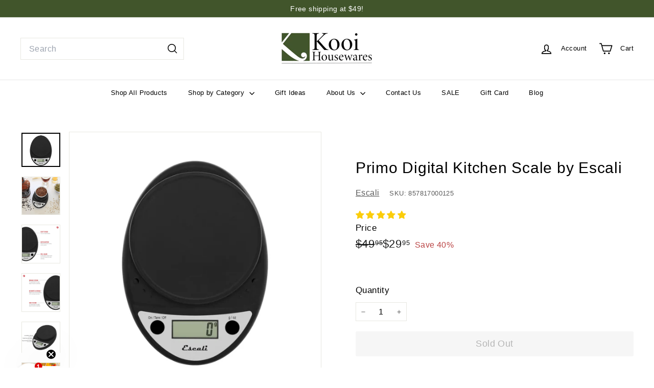

--- FILE ---
content_type: text/html; charset=utf-8
request_url: https://www.kooihousewares.com/apps/reviews/products?url=https:/www.kooihousewares.com/products/escali-primo-digital-scale
body_size: 2969
content:
 [ { "@context": "http://schema.org",  "@type": "Product",  "@id": "https://www.kooihousewares.com/products/escali-primo-digital-scale#product_sp_schemaplus", "mainEntityOfPage": { "@type": "WebPage", "@id": "https://www.kooihousewares.com/products/escali-primo-digital-scale#webpage_sp_schemaplus", "sdDatePublished": "2026-01-25T03:28-0500", "sdPublisher": { "@context": "http://schema.org", "@type": "Organization", "@id": "https://schemaplus.io", "name": "SchemaPlus App" } }, "additionalProperty": [    { "@type": "PropertyValue", "name" : "Tags", "value": [  "Bread \u0026 Pizza Prep",  "Gadgets",  "Gift Ideas",  "Kitchen Critical Tools",  "Measuring Utensils",  "Pizza",  "Sourdough",  "Utensils"  ] }   ,{"@type": "PropertyValue", "name" : "Title", "value": [  "Default Title"  ] }   ],    "aggregateRating": { "@type": "AggregateRating", "description": "Judge.me 2", "bestRating": "5", "reviewCount": "20", "worstRating": "1", "ratingValue": "4.95" },     "brand": { "@type": "Brand", "name": "Escali",  "url": "https://www.kooihousewares.com/collections/vendors?q=Escali"  },  "category":"Measuring Scales", "color": "", "depth":"", "height":"", "itemCondition":"http://schema.org/NewCondition", "logo":"", "manufacturer":"", "material": "", "model":"",  "offers": { "@type": "Offer", "@id": "6689607254051",   "availability": "http://schema.org/InStock",    "inventoryLevel": { "@type": "QuantitativeValue", "value": "0" },    "price" : 29.95, "priceSpecification": [ { "@type": "UnitPriceSpecification", "price": 29.95, "priceCurrency": "USD" }  ],      "priceCurrency": "USD", "description": "USD-2995-$29.95-$29.95 USD-29.95", "priceValidUntil": "2030-12-21",    "shippingDetails": [  { "@type": "OfferShippingDetails", "shippingRate": { "@type": "MonetaryAmount",    "currency": "USD" }, "shippingDestination": { "@type": "DefinedRegion", "addressCountry": [  ] }, "deliveryTime": { "@type": "ShippingDeliveryTime", "handlingTime": { "@type": "QuantitativeValue", "minValue": "", "maxValue": "", "unitCode": "DAY" }, "transitTime": { "@type": "QuantitativeValue", "minValue": "", "maxValue": "", "unitCode": "DAY" } }  }  ],   "hasMerchantReturnPolicy": [  { "@type": "MerchantReturnPolicy", "name": null, "applicableCountry": [  "US"  ], "returnPolicyCategory": ""  ,"merchantReturnDays": 0, "returnMethod": "", "returnFees": "", "refundType": ""   }  ],  "seller": { "@type": "Organization", "name": "Kooi Housewares", "@id": "https://www.kooihousewares.com#organization_sp_schemaplus" } },     "productID":"6689607254051",  "productionDate":"", "purchaseDate":"", "releaseDate":"",  "review": [         { "@context": "https://schema.org/", "@type": "Review", "reviewRating": { "@type": "Rating", "ratingValue": "5" }, "datePublished": "2022-08-24 03:21:00 UTC", "author": { "@type": "Person", "name": "Knitty" }, "reviewBody": "I saw this scale in Alton Brown's cookbook. He said that it was a great one. I was really surprised then to see the inexpensive price and bought it immediately. I tend to cook most of my meat when I get it then freeze it. So much more convenient. To do this I need a scale to make sure the packages I freeze have the same amount of meat in them. This worked excellently. I could even leave the bowl on the scale and zero it out so it only weighed the meat and not the bowl. Since it is flat I put a piece of plastic wrap over it before I started and just popped it back in the cupboard when I was done. Extremely happy I bought this.", "description": "Judge.me Review", "name": "Made my Life so Much Easier" },        { "@context": "https://schema.org/", "@type": "Review", "reviewRating": { "@type": "Rating", "ratingValue": "5" }, "datePublished": "2022-08-24 03:20:30 UTC", "author": { "@type": "Person", "name": "Liz Carmel" }, "reviewBody": "I love this scale! It makes measuring for cooking or weight control so much easier. Sure wish I would have known about this several years ago!", "description": "Judge.me Review", "name": "Love it!" },        { "@context": "https://schema.org/", "@type": "Review", "reviewRating": { "@type": "Rating", "ratingValue": "5" }, "datePublished": "2022-08-24 03:20:06 UTC", "author": { "@type": "Person", "name": "LT" }, "reviewBody": "I'm very happy with this scale. I have owed many scales in the past and this seems to be the most accurate\/consistent one I have found. It is very reasonably priced and is replacing one that was twice as much, from a well known brand but was extremely inaccurate. I am very happy with how easy it is to clean and its readability.  Highly recommended!", "description": "Judge.me Review", "name": "So Far, So Good!!!" },        { "@context": "https://schema.org/", "@type": "Review", "reviewRating": { "@type": "Rating", "ratingValue": "5" }, "datePublished": "2022-08-24 03:19:16 UTC", "author": { "@type": "Person", "name": "Zhero" }, "reviewBody": "Worked great for half a year before it started having a slight issue. There was a time when the scale would be slow when weighing, like the numbers wouldnt just hit its number like it should. That problem fixed by itaelf after a few days, but now its hard to get it to set at 0. I turn it on itll be at 0, few seconds later at -1. If i tare it itll go to 0, but after a few seconds itll be at 1. Its very confusing and getting frustrating at this point. Cant find any guides to open it up and clean it\/calibrate it.", "description": "Judge.me Review", "name": "Was great when it had no problems" },        { "@context": "https://schema.org/", "@type": "Review", "reviewRating": { "@type": "Rating", "ratingValue": "4" }, "datePublished": "2022-08-24 03:18:50 UTC", "author": { "@type": "Person", "name": "hbcarey" }, "reviewBody": "Excellent value: easy to use, consistent, accurate, maintains tare long enough to add all ingredients to bowl. Also: comes in great colors (I got the green)!", "description": "Judge.me Review", "name": "Excellent value" }  ],   "sku": "857817000125",   "gtin12": "857817000125", "mpn": "",  "weight": { "@type": "QuantitativeValue", "unitCode": "LBR", "value": "0.0" }, "width":"",    "description": "\nAre your cooking measurements not quite adding up in the kitchen? It might be time to weigh your options and try using a food scale instead - like the Escali Primo Digital Kitchen Scale.\nNo chef should have to cook in the dark - that is, cooking without knowing exactly how the ingredients will measure up. While standard cup, tablespoon, and teaspoon measurements are quick and easy, they're not always helpful or accurate. When precision is of utmost importance to get that perfect sourdough ratio or measuring out ingredients for tracking nutrition, Escali's Primo Digital Kitchen Food Scale will bring some light to your kitchen. The tare feature allows you to reset the scale weight to zero after placing containers (like bowls or measuring cups) on it so you can focus solely on the weight of the ingredients. The scale measures in both pounds \/ ounces and grams - choose your favorite or switch between them as needed. Not only that, it can weigh up to 11 lbs (5,000 grams) of ingredients at a time too!\nYou'll always know when you need to scale back your heavy hand when measuring (especially with that brand of chocolate chips you always want more of) with this electronic food scale.\nEscali's Primo Scale is ready to work for your needs. This food scale is user-friendly, with just two buttons on its interface, making operation simple while providing you full control. The control panel is also tightly sealed, providing protection against spills and other wear-and-tear that could otherwise harm the device. The scale also turns off automatically after 4 minutes of inactivity to conserve battery - it really has your best interests in mind!\nWeight a second - we have even more to say! This digital food scale doesn't play:\n\n\nThis Digital Kitchen Scale picks up every detail... whether in ounces or grams, it will measure everything from flour to jams! Escali scales measure in both pounds \/ ounces and grams, helping you achieve the most precise possible measurements.\n\n\nIt's pretty great, it allows you to subtract container weight! The tare feature on the Escali Primo Digital Scale allows you to subtract container weight or choose to reset the displayed weight during multi-ingredient weighing. \n\n\nIt's the best around, this kitchen scale can weigh up to 11 pounds! This electronic food scale has an 11 lb (5,000 g) weighing capacity with precise weight readings down to 0.05 oz (1 g).\n\n\nEscali's goal is to give you complete control - with just two buttons to keep track of, this kitchen food scale is simple to operate, making food prep stress-free.\n\n\nThis digital scale compares to none, it shuts off when it's done - Escali's kitchen scales are pretty smart! They automatically shut off after four minutes of inactivity, preserving battery life and making them last longer than scales that stay on no matter what.\n\n\nDon't let it weigh on your mind any longer, gain control over your food measurements with this Escali Primo Digital Food Scale!\nDigital Scale not exactly what you're looking for? Try these other related products from Kooi Housewares instead!\n\u0026gt;\u0026gt;Gadgets\u0026lt;\u0026lt;",  "image": [      "https:\/\/www.kooihousewares.com\/cdn\/shop\/files\/escali-digital-kitchen-scales-electronic-food-scale.png?v=1744046121\u0026width=600"    ,"https:\/\/www.kooihousewares.com\/cdn\/shop\/files\/escali-primo-digital-kitchen-food-scale-for-measuring-ingredients.png?v=1744046178\u0026width=600"    ,"https:\/\/www.kooihousewares.com\/cdn\/shop\/files\/digital-ktichen-scale-escali-food-weight-nutrition-scale.jpg?v=1744046205\u0026width=600"    ,"https:\/\/www.kooihousewares.com\/cdn\/shop\/files\/kitchen-scale-for-food-nutrition-escali-primo-digital.jpg?v=1744046243\u0026width=600"    ,"https:\/\/www.kooihousewares.com\/cdn\/shop\/files\/scale-digital-kitchen-escali-primo-food-weight-scale.jpg?v=1744046273\u0026width=600"    ,"https:\/\/www.kooihousewares.com\/cdn\/shop\/files\/food-scale-kitchen-scale-for-food-escali-primo-digital-food-scale.jpg?v=1744046311\u0026width=600"      ,"https:\/\/www.kooihousewares.com\/cdn\/shop\/files\/escali-digital-kitchen-scales-electronic-food-scale.png?v=1744046121\u0026width=600"    ], "name": "Primo Digital Kitchen Scale by Escali", "url": "https://www.kooihousewares.com/products/escali-primo-digital-scale" }      ,{ "@context": "http://schema.org", "@type": "BreadcrumbList", "name": "Kooi Housewares Breadcrumbs Schema by SchemaPlus", "itemListElement": [  { "@type": "ListItem", "position": 1, "item": { "@id": "https://www.kooihousewares.com/collections", "name": "Products" } }, { "@type": "ListItem", "position": 2, "item": { "@id": "https://www.kooihousewares.com/collections/all-products", "name": "All Products" } },  { "@type": "ListItem", "position": 3, "item": { "@id": "https://www.kooihousewares.com/products/escali-primo-digital-scale#breadcrumb_sp_schemaplus", "name": "Primo Digital Kitchen Scale by Escali" } } ] }  ]

--- FILE ---
content_type: text/html; charset=UTF-8
request_url: https://www.stilyoapps.com/reconvert/reconvert_script_tags.php?shop=qualitykitchenstore.myshopify.com&store_client_id=ZmExMjBlODY3YWJiYWI1MzE3ODllMTUxNjI1ZWQ2YTYuNzE2OWVlZjljYjc1NjA2YmVkZWVlNWE4YTZmZDgyYWI%3D
body_size: -3
content:
{"result":"success","security_token":"$2y$10$1UX..nHgpy2E9E6H3FvVI.ilaqxSMJm68ath5z30fb8i8mONI2a0S"}

--- FILE ---
content_type: text/html; charset=UTF-8
request_url: https://www.stilyoapps.com/reconvert/reconvert_script_tags.php?shop=qualitykitchenstore.myshopify.com&store_client_id=ZmExMjBlODY3YWJiYWI1MzE3ODllMTUxNjI1ZWQ2YTYuNzE2OWVlZjljYjc1NjA2YmVkZWVlNWE4YTZmZDgyYWI%3D
body_size: -2
content:
{"result":"success","security_token":"$2y$10$WxaNQwHb2wwXXI1LFX5jdO4.WbSzQbJrFqLMwg8if0pLYHXo44f3i"}

--- FILE ---
content_type: text/javascript
request_url: https://www.kooihousewares.com/cdn/shop/t/20/assets/cart-note.js?v=56198602689862001351732910432
body_size: -583
content:
class CartNote extends HTMLElement{connectedCallback(){this.abortController=new AbortController,this.noteInput=this.querySelector('[name="note"]'),this.noteBtn=this.querySelector(".add-note"),this.noteInput.addEventListener("change",function(evt){const newNote=evt.target.value;this.updateNote(newNote)}.bind(this),{signal:this.abortController.signal}),this.noteBtn.addEventListener("click",()=>{this.noteBtn.classList.toggle("is-active"),this.querySelector(".cart__note").classList.toggle("hide")},{signal:this.abortController.signal})}disconnectedCallback(){this.abortController.abort()}updateNote(note){return fetch(window.Shopify.routes.root+"cart/update.js",{method:"POST",headers:{"Content-Type":"application/json"},body:JSON.stringify({note})}).then(response=>{if(!response.ok)throw response;return response.json()})}}customElements.define("cart-note",CartNote);
//# sourceMappingURL=/cdn/shop/t/20/assets/cart-note.js.map?v=56198602689862001351732910432
